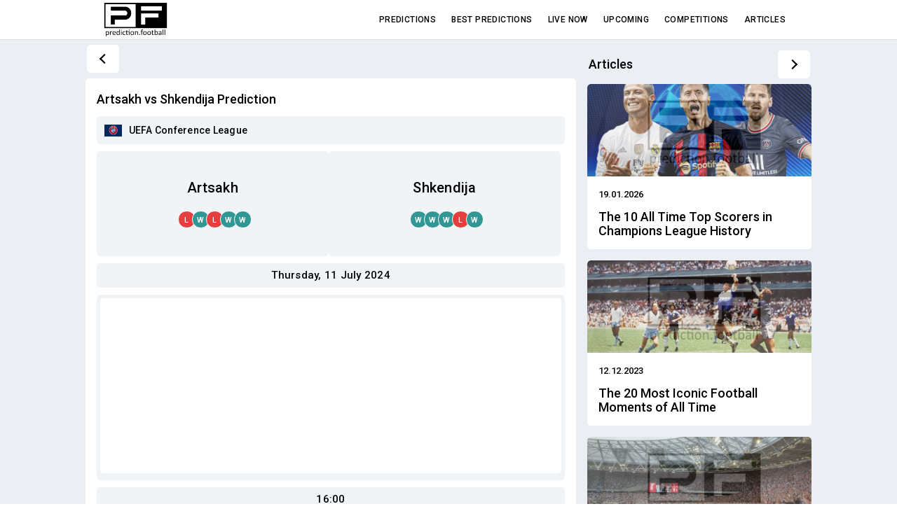

--- FILE ---
content_type: text/html; charset=UTF-8
request_url: https://www.prediction.football/match-artsakh-vs-shkendija-11-07-2024-predictions-tips-fppf77759
body_size: 7453
content:
<!DOCTYPE html>
<html lang="en">
<head>
<meta charset="utf-8">
<meta http-equiv="x-ua-compatible" content="ie=edge">
<meta name="viewport" content="width=device-width, initial-scale=1.0">
<meta name="HandheldFriendly" content="true">
<title>Artsakh vs Shkendija 11.07.2024 – Football Prediction | Football.Prediction</title>
<meta name="description" content="Predictions for the football game between Artsakh and Shkendija on 11.07.2024, in the UEFA Conference League. Artsakh vs Shkendija tip, stats and scores">
<meta property="og:title" content="Artsakh vs Shkendija 11.07.2024 – Football Prediction | Football.Prediction">
<meta property="og:url" content="https://www.prediction.football/match-artsakh-vs-shkendija-11-07-2024-predictions-tips-fppf77759">
<meta property="og:site_name" content="Football.Prediction">
<meta property="og:description" content="Predictions for the football game between Artsakh and Shkendija on 11.07.2024, in the UEFA Conference League. Artsakh vs Shkendija tip, stats and scores">
<meta property="og:image" content="https://www.prediction.football/images/football-predictons-share.jpg">
<meta property="og:image:width" content="1200">
<meta property="og:image:height" content="600">
<meta name="twitter:title" content="Artsakh vs Shkendija 11.07.2024 – Football Prediction | Football.Prediction">
<meta name="twitter:description" content="Predictions for the football game between Artsakh and Shkendija on 11.07.2024, in the UEFA Conference League. Artsakh vs Shkendija tip, stats and scores">
<meta name="twitter:image" content="https://www.prediction.football/images/football-predictons-share.jpg">
<link rel="preconnect" href="https://fonts.gstatic.com">
<link rel="preconnect" href="https://www.google-analytics.com">
<link rel="dns-prefetch" href="https://www.google-analytics.com">
<link rel="preconnect" href="https://www.googletagmanager.com">
<link rel="dns-prefetch" href="https://www.googletagmanager.com">
<link rel="dns-prefetch" href="//cdnjs.cloudflare.com" />
<link rel="dns-prefetch" href="//fonts.googleapis.com" />
<link href="https://fonts.gstatic.com" crossorigin rel="preconnect" />
<link href="https://fonts.googleapis.com/icon?family=Material+Icons&display=swap" rel="preload prerender stylesheet" as="style">
<link href="https://fonts.googleapis.com/css?family=Roboto:400,500,700&display=swap" rel="preload prerender stylesheet" as="style">
<link rel="preload" as="style" href="https://fonts.googleapis.com/css?family=Roboto:400,500,700&display=swap">
<link rel="preload" as="style" href="https://fonts.googleapis.com/icon?family=Material+Icons&display=swap">
<link rel="stylesheet" media="print" onload="this.onload=null;this.removeAttribute('media');" href="https://fonts.googleapis.com/css?family=Roboto:400,500,700&display=swap">
<link rel="stylesheet" media="print" onload="this.onload=null;this.removeAttribute('media');" href="https://fonts.googleapis.com/icon?family=Material+Icons&display=swap">
<noscript>
    <link rel="stylesheet" href="https://fonts.googleapis.com/css?family=Roboto:400,500,700&display=swap">
</noscript>
<noscript>
    <link rel="stylesheet" href="https://fonts.googleapis.com/icon?family=Material+Icons&display=swap">
</noscript>
<link href="https://www.prediction.football/css/sitemancss8.css" rel="stylesheet">
<script async src="https://pagead2.googlesyndication.com/pagead/js/adsbygoogle.js?client=ca-pub-1439671726459342" data-overlays="bottom" crossorigin="anonymous"></script><link rel="apple-touch-icon" sizes="180x180" href="https://www.prediction.football/apple-touch-icon.png">
<link rel="icon" type="image/png" sizes="32x32" href="https://www.prediction.football/favicon-32x32.png">
<link rel="icon" type="image/png" sizes="16x16" href="https://www.prediction.football/favicon-16x16.png">
<link rel="manifest" href="https://www.prediction.football/site.webmanifest">
<link rel="mask-icon" href="https://www.prediction.football/safari-pinned-tab.svg" color="#5bbad5">
<meta name="msapplication-TileColor" content="#ffffff">
<meta name="theme-color" content="#ffffff">
<script type="application/ld+json">{"@context":"https://schema.org","@type":"NewsArticle","mainEntityOfPage": "https://www.prediction.football/match-artsakh-vs-shkendija-11-07-2024-predictions-tips-fppf77759","headLine": "Artsakh vs Shkendija 11.07.2024 – Football Prediction | Football.Prediction","description": "Predictions for the football game between Artsakh and Shkendija on 11.07.2024, in the UEFA Conference League. Artsakh vs Shkendija tip, stats and scores","image": {"@type": "ImageObject","url": ""},"datePublished":"","dateModified": "","author":{"@type": "Organization","name": "Football Predictions","url": "https://www.prediction.football/" }}</script>
<script type="application/ld+json">{"@context":"https://schema.org","@type":"Organization","name":"Football Predictions","url":"https://www.prediction.football/","logo":"https://www.prediction.football/images/football-predictons-share.jpg","sameAs":["https://web.telegram.org/a/"]}</script>
<script type="application/ld+json">{"@context":"https://schema.org","@type":"WebSite","@id":"Football.Prediction","url":"https://www.prediction.football/","name":"Football Predictions"}</script>
</head><body class="page">

<header class="header">
    <div class="header__inner">
        <a href="https://www.prediction.football/" class="header__logo"><img src="https://www.prediction.football/images/footballpredictions.webp" width="91" height="51" alt="football predictions"></a>
            <div class="header-menu">
            <div class="header-menu__item "><a class="header-menu__link" href="https://www.prediction.football/" title="football predictions">Predictions</a></div>
            <div class="header-menu__item "><a class="header-menu__link" href="https://www.prediction.football/best-football-predictions" title="best football predictions">Best Predictions</a></div>
            <div class="header-menu__item "><a class="header-menu__link" href="https://www.prediction.football/live-football-predictions" title="live football predictions">Live Now</a></div>
            <div class="header-menu__item "><a class="header-menu__link" href="https://www.prediction.football/upcoming-football-predictions" title="upcoming football predictions">Upcoming</a></div>
            <div class="header-menu__item "><a class="header-menu__link" href="https://www.prediction.football/football-predictions-competitions" title="football predictions competitions">Competitions</a></div>
            <div class="header-menu__item "><a class="header-menu__link" href="https://www.prediction.football/football-articles" title="football articles">Articles</a></div>
    </div>                    
    <div class="header__burger-trigger" id="burgerMenuBtn">
            <i class="gg-menu-grid-o"></i>
        </div>
     </div>
</header>
<div class="burger-menu" id="burgerMenu">
    <a href="https://www.prediction.football/" class="burger-menu__header-logo">
        <img src="https://www.prediction.football/images/footballpredictions.webp" width="91" height="51" alt="football predictions">
        </a>
    <div class="burger-menu__list">
        <a href="https://www.prediction.football/" title="football predictions" class="burger-menu__item"><span class="burger-menu__item-label">Predictions</span></a>
        <a href="https://www.prediction.football/best-football-predictions" title="best football predictions" class="burger-menu__item"><span class="burger-menu__item-label">Best Predictions</span></a>
        <a href="https://www.prediction.football/live-football-predictions" title="live football predictions" class="burger-menu__item"><span class="burger-menu__item-label">Live Now</span></a>
        <a href="https://www.prediction.football/upcoming-football-predictions" title="upcoming football predictions" class="burger-menu__item"><span class="burger-menu__item-label">Upcoming</span></a>
        <a href="https://www.prediction.football/football-predictions-competitions" title="football predictions competitions" class="burger-menu__item"><span class="burger-menu__item-label">Competitions</span></a>
        <a href="https://www.prediction.football/football-articles" title="football articles" class="burger-menu__item"><span class="burger-menu__item-label">Articles</span></a>
    </div>
    <div class="burger-menu__footer">
            <a href="https://t.me/predictionfootballcom" target="_blank" rel="noopener" title="telegram football predictions" class="burger-menu__logo burger-logo">
            <div class="download-app-section download-app-section__burger-menu">
                <div class="download-app-logo"></div>
                <div class="download-app-text">
                    <div class="download-app-text__title">Telegram</div>
                    <div class="download-app-text__description">Join Now!</div>
                </div>
            </div>
        </a>
    </div>
    <div class="burger-menu__close"><i class="gg-close"></i></div>
</div><div class="content adaptive-gaps">
<div class="super-container">
<div class="block-container">
<div class="block-a">
<div class="navigation navigation_space  navigation_clue ">
<a href="javascript:;" class="navigation-cell" title="go back" onclick="goBackOrHome()">
    <div class="navigation-back"><i class="gg-chevron-left"></i></div>
</a>
<div class="navigation-cell">
</div>
</div>    
<section>
<div class="block-impala">
    
<div class="single-block-content single-block-content_article">
<h1 class="single-block-content__title">Artsakh vs Shkendija Prediction</h1>
<a href="https://www.prediction.football/competition-uefa-conference-league-football-predictions" title="UEFA Conference League Football Predictions" class="leaguedivdetails"><span class="fflag fflag-UEFA ff-md"></span><div class="football-table__title-link">UEFA Conference League</div></a>
<div class="topteams">
<div class="team">
<div>
<div>Artsakh</div>
<div class="divoforms">
<div class="formteams">
<div class='inline-block'><div class='standvaluepredi bg-teal-lost' title='Lost'>L</div></div><div class='inline-block'><div class='standvaluepredi bg-teal-win' title='Win'>W</div></div><div class='inline-block'><div class='standvaluepredi bg-teal-lost' title='Lost'>L</div></div><div class='inline-block'><div class='standvaluepredi bg-teal-win' title='Win'>W</div></div><div class='inline-block'><div class='standvaluepredi bg-teal-win' title='Win'>W</div></div>    
</div>
</div></div>
</div>
<div class="team">
<div>
<div>Shkendija</div>
<div class="divoforms">
<div class="formteams">
<div class='inline-block'><div class='standvaluepredi bg-teal-win' title='Win'>W</div></div><div class='inline-block'><div class='standvaluepredi bg-teal-win' title='Win'>W</div></div><div class='inline-block'><div class='standvaluepredi bg-teal-win' title='Win'>W</div></div><div class='inline-block'><div class='standvaluepredi bg-teal-lost' title='Lost'>L</div></div><div class='inline-block'><div class='standvaluepredi bg-teal-win' title='Win'>W</div></div>     
</div></div></div>
</div>    
</div>
<div>
<div class="infogame">Thursday, 11 July 2024</div>
<div class="infogame">
<div style="margin:auto;text-align:center;background:#fff;width:100%;margin-bottom:5px;border-radius:5px;line-height:0;">
<ins class="adsbygoogle"
     style="display:inline-block;width:300px;height:250px;"
     data-ad-client="ca-pub-1439671726459342"
     data-ad-slot="1267710285"
     data-ad-format="fluid"
     data-full-width-responsive="false"></ins>
<script>
     (adsbygoogle = window.adsbygoogle || []).push({});
</script>
</div></div>
<div class="infogame"><span class="timezone-time" data-timezone-timestamp="1720713600">17:00</span></div>
<div data-fixture-id="1208474">
    <div class="infogame seethescore">
        <span class="extrascores gamesscore"><span class='nolive'>FT</span></span>
        <span class="extrascoreline scoreline">2 - 0</span>
    </div>
    <div class="infogame seethescoretip" data-for="1X"><i class='gg-check-o'></i></div>
</div>
<div class="single-block-content__body">
<h2>Prediction Insights</h2>
<p>Check out our prediction insights before you decide on your next move. This section isn't just about what we think will happen in the game, it's about showing you why we think so. It's super important to read this, because sometimes you might see things differently. And that's a good thing! Our predictions are smart, but your own ideas and feelings about the game are important too.</p>
<p>The prediction is a <b>Double Result of Artsakh Win or Draw</b>, with a success chance of 84%.</p><div class="tipclass extraclass">1X</div>
<p>Check each team stats and insights, if they're available, to see if you think the prediction is right.</p>
<div style="margin:auto;text-align:center;background:#fff;width:100%;margin-bottom:5px;border-radius:5px;line-height:0;">
<ins class="adsbygoogle"
     style="display:inline-block;width:336px;height:280px;"
     data-ad-client="ca-pub-1439671726459342"
     data-ad-slot="5613118169"
     data-ad-format="fluid"
     data-full-width-responsive="false"></ins>
<script>
     (adsbygoogle = window.adsbygoogle || []).push({});
</script>
</div><h2>Artsakh Insights</h2><p>Artsakh saw fewer than 2.5 goals in their last 2 matches.</p>
<h2>Shkendija Insights</h2><p>Shkendija saw over 1.5 goals in each of their past 3 games, remained undefeated in their last 6 home games, scored at least one goal in their previous 3 games.</p>


<h2>Artsakh Stats</h2><p>In the last games, Artsakh has shown diverse performance statistics. They have a win rate of 50%, while their draw rate stands at 30%. On the other hand, they lost 20% of the games. Interesting aspects include a 40% rate of winning with over 1.5 goals scored and a 20% rate of losing while conceding over 1.5 goals. On average, Artsakh scores 2 goals per game and concedes 1 goals per game. Their clean sheet rate is 30% of the games, and the team scored in 80% of the games. Goals were scored in both halves in 30% of the games, and both teams scored (BTTS) in 60% of the matches. The combination of winning and BTTS occurred in 30% of the games, while a draw with BTTS was seen in 20%, and losing with BTTS in 10%. The match total goals were 0 goals in 10% of the games, 1 goal in 10% of the games, 2 goals in 20% of the games, 3 goals in 40% of the games, and 4 or more goals in 20% of the games.</p><h2>Shkendija Stats</h2><p>In their recent games, Shkendija has demonstrated varied performance levels. Their win rate is 50%, complemented by a draw rate of 10%, and a loss rate of 40%. Notably, they have won 40% of games with over 1.5 goals and lost 20% of the games while conceding over 1.5 goals. On the scoring front, Shkendija averages 1 goals per game and concedes 1 goals per game. Their ability to keep a clean sheet stands at 40%, and they have scored in 70% of their matches. They achieved goals in both halves in 30% of the games, while both teams scored (BTTS) in 30% of the encounters. Winning while achieving BTTS occurred in 10% of the matches, drawing with BTTS in 10%, and losing with BTTS in 10%. Regarding match total goals, the statistics were 0 goals in 0% of the games, 1 goal in 30% of the games, 2 goals in 30% of the games, 3 in 30% of the games, and 4 or more goals in 10% of the games.</p><h2>Cast Your Vote!</h2>
<p>Your vote is important! It helps our algorithm learn and improve its accuracy by checking against user opinions. Please note, you can vote only once and only your first vote will count. Every vote counts in enhancing our system prediction accuracy.</p>
<button class="button" id="voteYes">Yes</button>
<button class="button buttonno" id="voteNo">No</button>
<p class="votep" id="voteResult"></p>
<h2 class="h24">Artsakh Last games</h2>
<div class='football-table__row football-table__row_related gameinsidetab'>
<div class='football-table__cell football-table__cell_wide'>
<div class='football-table__title-link extragames'>
<div class='timegame'><span class='timezone-time' data-timezone-timestamp='1769259600' data-frmt='%b %y'>24 Jan</span><div class='gamesscore'><span class='gamesscorelive'></span></div></div>
<div class='teamsize'>
<div>Lech Poznan</div>
<div>FC Noah</div>
</div>
<div class='leagueone'>Friendlies Clubs</div>
<div class='three'><div><div class='scoreline'>0 - 1</div></div></div>
</div>
</div>
</div><div class='football-table__row football-table__row_related gameinsidetab'>
<div class='football-table__cell football-table__cell_wide'>
<div class='football-table__title-link extragames'>
<div class='timegame'><span class='timezone-time' data-timezone-timestamp='1766088000' data-frmt='%b %y'>18 Dec</span><div class='gamesscore'><span class='gamesscorelive'></span></div></div>
<div class='teamsize'>
<div>Dynamo Kyiv</div>
<div>FC Noah</div>
</div>
<div class='leagueone'>UEFA Europa Conference League</div>
<div class='three'><div><div class='scoreline'>2 - 0</div></div></div>
</div>
</div>
</div><div class='football-table__row football-table__row_related gameinsidetab'>
<div class='football-table__cell football-table__cell_wide'>
<div class='football-table__title-link extragames'>
<div class='timegame'><span class='timezone-time' data-timezone-timestamp='1765475100' data-frmt='%b %y'>11 Dec</span><div class='gamesscore'><span class='gamesscorelive'></span></div></div>
<div class='teamsize'>
<div>FC Noah</div>
<div>Legia Warszawa</div>
</div>
<div class='leagueone'>UEFA Europa Conference League</div>
<div class='three'><div><div class='scoreline'>2 - 1</div></div></div>
</div>
</div>
</div><div class='football-table__row football-table__row_related gameinsidetab'>
<div class='football-table__cell football-table__cell_wide'>
<div class='football-table__title-link extragames'>
<div class='timegame'><span class='timezone-time' data-timezone-timestamp='1765022400' data-frmt='%b %y'>06 Dec</span><div class='gamesscore'><span class='gamesscorelive'></span></div></div>
<div class='teamsize'>
<div>FC Noah</div>
<div>BKMA</div>
</div>
<div class='leagueone'>Premier League</div>
<div class='three'><div><div class='scoreline'>2 - 3</div></div></div>
</div>
</div>
</div><div class='football-table__row football-table__row_related gameinsidetab'>
<div class='football-table__cell football-table__cell_wide'>
<div class='football-table__title-link extragames'>
<div class='timegame'><span class='timezone-time' data-timezone-timestamp='1764684000' data-frmt='%b %y'>02 Dec</span><div class='gamesscore'><span class='gamesscorelive'></span></div></div>
<div class='teamsize'>
<div>Van</div>
<div>FC Noah</div>
</div>
<div class='leagueone'>Premier League</div>
<div class='three'><div><div class='scoreline'>0 - 0</div></div></div>
</div>
</div>
</div><div class='football-table__row football-table__row_related gameinsidetab'>
<div class='football-table__cell football-table__cell_wide'>
<div class='football-table__title-link extragames'>
<div class='timegame'><span class='timezone-time' data-timezone-timestamp='1764273600' data-frmt='%b %y'>27 Nov</span><div class='gamesscore'><span class='gamesscorelive'></span></div></div>
<div class='teamsize'>
<div>Aberdeen</div>
<div>FC Noah</div>
</div>
<div class='leagueone'>UEFA Europa Conference League</div>
<div class='three'><div><div class='scoreline'>1 - 1</div></div></div>
</div>
</div>
</div><div class='football-table__row football-table__row_related gameinsidetab'>
<div class='football-table__cell football-table__cell_wide'>
<div class='football-table__title-link extragames'>
<div class='timegame'><span class='timezone-time' data-timezone-timestamp='1763820000' data-frmt='%b %y'>22 Nov</span><div class='gamesscore'><span class='gamesscorelive'></span></div></div>
<div class='teamsize'>
<div>FC Noah</div>
<div>Alashkert</div>
</div>
<div class='leagueone'>Premier League</div>
<div class='three'><div><div class='scoreline'>2 - 2</div></div></div>
</div>
</div>
</div><div class='football-table__row football-table__row_related gameinsidetab'>
<div class='football-table__cell football-table__cell_wide'>
<div class='football-table__title-link extragames'>
<div class='timegame'><span class='timezone-time' data-timezone-timestamp='1762451100' data-frmt='%b %y'>06 Nov</span><div class='gamesscore'><span class='gamesscorelive'></span></div></div>
<div class='teamsize'>
<div>FC Noah</div>
<div>Sigma Olomouc</div>
</div>
<div class='leagueone'>UEFA Europa Conference League</div>
<div class='three'><div><div class='scoreline'>1 - 2</div></div></div>
</div>
</div>
</div><div class='football-table__row football-table__row_related gameinsidetab'>
<div class='football-table__cell football-table__cell_wide'>
<div class='football-table__title-link extragames'>
<div class='timegame'><span class='timezone-time' data-timezone-timestamp='1762009200' data-frmt='%b %y'>01 Nov</span><div class='gamesscore'><span class='gamesscorelive'></span></div></div>
<div class='teamsize'>
<div>FC Noah</div>
<div>Ararat-Armenia</div>
</div>
<div class='leagueone'>Premier League</div>
<div class='three'><div><div class='scoreline'>1 - 2</div></div></div>
</div>
</div>
</div><div class='football-table__row football-table__row_related gameinsidetab'>
<div class='football-table__cell football-table__cell_wide'>
<div class='football-table__title-link extragames'>
<div class='timegame'><span class='timezone-time' data-timezone-timestamp='1761577200' data-frmt='%b %y'>27 Oct</span><div class='gamesscore'><span class='gamesscorelive'></span></div></div>
<div class='teamsize'>
<div>Ararat</div>
<div>FC Noah</div>
</div>
<div class='leagueone'>Premier League</div>
<div class='three'><div><div class='scoreline'>0 - 3</div></div></div>
</div>
</div>
</div><h2 class="h24">Shkendija Last games</h2>
<div class='football-table__row football-table__row_related gameinsidetab'>
<div class='football-table__cell football-table__cell_wide'>
<div class='football-table__title-link extragames'>
<div class='timegame'><span class='timezone-time' data-timezone-timestamp='1769256000' data-frmt='%b %y'>24 Jan</span><div class='gamesscore'><span class='gamesscorelive'></span></div></div>
<div class='teamsize'>
<div>Podbrezová</div>
<div>Shkendija</div>
</div>
<div class='leagueone'>Friendlies Clubs</div>
<div class='three'><div><div class='scoreline'>2 - 1</div></div></div>
</div>
</div>
</div><div class='football-table__row football-table__row_related gameinsidetab'>
<div class='football-table__cell football-table__cell_wide'>
<div class='football-table__title-link extragames'>
<div class='timegame'><span class='timezone-time' data-timezone-timestamp='1768917600' data-frmt='%b %y'>20 Jan</span><div class='gamesscore'><span class='gamesscorelive'></span></div></div>
<div class='teamsize'>
<div>Oleksandria</div>
<div>Shkendija</div>
</div>
<div class='leagueone'>Friendlies Clubs</div>
<div class='three'><div><div class='scoreline'>1 - 1</div></div></div>
</div>
</div>
</div><div class='football-table__row football-table__row_related gameinsidetab'>
<div class='football-table__cell football-table__cell_wide'>
<div class='football-table__title-link extragames'>
<div class='timegame'><span class='timezone-time' data-timezone-timestamp='1768478400' data-frmt='%b %y'>15 Jan</span><div class='gamesscore'><span class='gamesscorelive'></span></div></div>
<div class='teamsize'>
<div>Shkendija</div>
<div>Akademija Pandev</div>
</div>
<div class='leagueone'>Friendlies Clubs</div>
<div class='three'><div><div class='scoreline'>3 - 0</div></div></div>
</div>
</div>
</div><div class='football-table__row football-table__row_related gameinsidetab'>
<div class='football-table__cell football-table__cell_wide'>
<div class='football-table__title-link extragames'>
<div class='timegame'><span class='timezone-time' data-timezone-timestamp='1766088000' data-frmt='%b %y'>18 Dec</span><div class='gamesscore'><span class='gamesscorelive'></span></div></div>
<div class='teamsize'>
<div>AEK Larnaca</div>
<div>Shkendija</div>
</div>
<div class='leagueone'>UEFA Europa Conference League</div>
<div class='three'><div><div class='scoreline'>1 - 0</div></div></div>
</div>
</div>
</div><div class='football-table__row football-table__row_related gameinsidetab'>
<div class='football-table__cell football-table__cell_wide'>
<div class='football-table__title-link extragames'>
<div class='timegame'><span class='timezone-time' data-timezone-timestamp='1765475100' data-frmt='%b %y'>11 Dec</span><div class='gamesscore'><span class='gamesscorelive'></span></div></div>
<div class='teamsize'>
<div>Shkendija</div>
<div>Slovan Bratislava</div>
</div>
<div class='leagueone'>UEFA Europa Conference League</div>
<div class='three'><div><div class='scoreline'>2 - 0</div></div></div>
</div>
</div>
</div><div class='football-table__row football-table__row_related gameinsidetab'>
<div class='football-table__cell football-table__cell_wide'>
<div class='football-table__title-link extragames'>
<div class='timegame'><span class='timezone-time' data-timezone-timestamp='1765022400' data-frmt='%b %y'>06 Dec</span><div class='gamesscore'><span class='gamesscorelive'></span></div></div>
<div class='teamsize'>
<div>Bashkimi Kumanovo</div>
<div>Shkendija</div>
</div>
<div class='leagueone'>First League</div>
<div class='three'><div><div class='scoreline'>1 - 3</div></div></div>
</div>
</div>
</div><div class='football-table__row football-table__row_related gameinsidetab'>
<div class='football-table__cell football-table__cell_wide'>
<div class='football-table__title-link extragames'>
<div class='timegame'><span class='timezone-time' data-timezone-timestamp='1764590400' data-frmt='%b %y'>01 Dec</span><div class='gamesscore'><span class='gamesscorelive'></span></div></div>
<div class='teamsize'>
<div>Shkendija</div>
<div>FK Rabotnicki</div>
</div>
<div class='leagueone'>First League</div>
<div class='three'><div><div class='scoreline'>1 - 0</div></div></div>
</div>
</div>
</div><div class='football-table__row football-table__row_related gameinsidetab'>
<div class='football-table__cell football-table__cell_wide'>
<div class='football-table__title-link extragames'>
<div class='timegame'><span class='timezone-time' data-timezone-timestamp='1764273600' data-frmt='%b %y'>27 Nov</span><div class='gamesscore'><span class='gamesscorelive'></span></div></div>
<div class='teamsize'>
<div>Drita</div>
<div>Shkendija</div>
</div>
<div class='leagueone'>UEFA Europa Conference League</div>
<div class='three'><div><div class='scoreline'>1 - 0</div></div></div>
</div>
</div>
</div><div class='football-table__row football-table__row_related gameinsidetab'>
<div class='football-table__cell football-table__cell_wide'>
<div class='football-table__title-link extragames'>
<div class='timegame'><span class='timezone-time' data-timezone-timestamp='1763899200' data-frmt='%b %y'>23 Nov</span><div class='gamesscore'><span class='gamesscorelive'></span></div></div>
<div class='teamsize'>
<div>Aresimi</div>
<div>Shkendija</div>
</div>
<div class='leagueone'>First League</div>
<div class='three'><div><div class='scoreline'>3 - 0</div></div></div>
</div>
</div>
</div><div class='football-table__row football-table__row_related gameinsidetab'>
<div class='football-table__cell football-table__cell_wide'>
<div class='football-table__title-link extragames'>
<div class='timegame'><span class='timezone-time' data-timezone-timestamp='1763553600' data-frmt='%b %y'>19 Nov</span><div class='gamesscore'><span class='gamesscorelive'></span></div></div>
<div class='teamsize'>
<div>Shkendija</div>
<div>Tikveš</div>
</div>
<div class='leagueone'>Cup</div>
<div class='three'><div><div class='scoreline'>2 - 0</div></div></div>
</div>
</div>
</div></div>
</div>
</section>
<div class="navigation navigation_space ">
<div class="navigation-cell">
<div class="navigation-category-title"><h2>More Matches</h2>
</div>
</div>
<div class="navigation-cell">
</div>
</div>
<div class="football-table__row football-table__row_related">
<div class="football-table__cell football-table__cell_wide">
<a href="https://www.prediction.football/match-managua-fc-vs-hyh-export-sebaco-fc-26-01-2026-predictions-tips-fpp27f7pp" title="Managua FC vs HYH Export Sebaco FC prediction" class="football-table__title-link extragames" data-fixture-id="1511996">
<div class="timegame"><span class="timezone-time" data-timezone-timestamp="1769385600">00:00</span><div class="gamesscore"><span class="gamesscorelive"></span></div></div>
<div class="teamsize">
<div>Managua FC</div>
<div>HYH Export Sebaco FC</div>
</div>
<div class="one">77%</div>
<div class="two"><div class="tipclass">1X</div></div>
<div class="three"><div data-for="1X"><i class="gg-loadbar-alt"></i></div><div><div class="scoreline"></div></div></div>
</a>
</div>
<div class="football-table__cell">
<i class="gg-chevron-right icongames"></i>
</div>
</div><div class="football-table__row football-table__row_related">
<div class="football-table__cell football-table__cell_wide">
<a href="https://www.prediction.football/match-portuguesa-vs-guarani-26-01-2026-predictions-tips-fpp27f327" title="Portuguesa vs Guarani prediction" class="football-table__title-link extragames" data-fixture-id="1500549">
<div class="timegame"><span class="timezone-time" data-timezone-timestamp="1769468400">23:00</span><div class="gamesscore"><span class="gamesscorelive"></span></div></div>
<div class="teamsize">
<div>Portuguesa</div>
<div>Guarani</div>
</div>
<div class="one">68%</div>
<div class="two"><div class="tipclass">Under<br>3.5</div></div>
<div class="three"><div data-for="U"><i class="gg-loadbar-alt"></i></div><div><div class="scoreline"></div></div></div>
</a>
</div>
<div class="football-table__cell">
<i class="gg-chevron-right icongames"></i>
</div>
</div><div class="football-table__row football-table__row_related">
<div class="football-table__cell football-table__cell_wide">
<a href="https://www.prediction.football/match-al-jubail-vs-al-zulfi-26-01-2026-predictions-tips-fpp27f587" title="Al Jubail vs Al Zulfi prediction" class="football-table__title-link extragames" data-fixture-id="1498978">
<div class="timegame"><span class="timezone-time" data-timezone-timestamp="1769439300">14:55</span><div class="gamesscore"><span class="gamesscorelive"></span></div></div>
<div class="teamsize">
<div>Al Jubail</div>
<div>Al Zulfi</div>
</div>
<div class="one">79%</div>
<div class="two"><div class="tipclass">X2</div></div>
<div class="three"><div data-for="X2"><i class="gg-loadbar-alt"></i></div><div><div class="scoreline"></div></div></div>
</a>
</div>
<div class="football-table__cell">
<i class="gg-chevron-right icongames"></i>
</div>
</div><div class="football-table__row football-table__row_related">
<div class="football-table__cell football-table__cell_wide">
<a href="https://www.prediction.football/match-al-ittihad-jeddah-vs-al-akhdoud-26-01-2026-predictions-tips-fpp27fp89" title="Al Ittihad Jeddah vs Al Akhdoud prediction" class="football-table__title-link extragames" data-fixture-id="1436067">
<div class="timegame"><span class="timezone-time" data-timezone-timestamp="1769448600">17:30</span><div class="gamesscore"><span class="gamesscorelive"></span></div></div>
<div class="teamsize">
<div>Al Ittihad Jeddah</div>
<div>Al Akhdoud</div>
</div>
<div class="one">70%</div>
<div class="two"><div class="tipclass">1</div></div>
<div class="three"><div data-for="1"><i class="gg-loadbar-alt"></i></div><div><div class="scoreline"></div></div></div>
</a>
</div>
<div class="football-table__cell">
<i class="gg-chevron-right icongames"></i>
</div>
</div><div class="football-table__row football-table__row_related">
<div class="football-table__cell football-table__cell_wide">
<a href="https://www.prediction.football/match-muaither-sc-vs-al-kharaitiyat-26-01-2026-predictions-tips-fpp27f588" title="Muaither SC vs Al Kharaitiyat prediction" class="football-table__title-link extragames" data-fixture-id="1512109">
<div class="timegame"><span class="timezone-time" data-timezone-timestamp="1769434200">13:30</span><div class="gamesscore"><span class="gamesscorelive"></span></div></div>
<div class="teamsize">
<div>Muaither SC</div>
<div>Al Kharaitiyat</div>
</div>
<div class="one">71%</div>
<div class="two"><div class="tipclass">Over<br>1.5</div></div>
<div class="three"><div data-for="O"><i class="gg-loadbar-alt"></i></div><div><div class="scoreline"></div></div></div>
</a>
</div>
<div class="football-table__cell">
<i class="gg-chevron-right icongames"></i>
</div>
</div></div>
<div class="block-b">
<div class="">
<div class="block-header  block-header_raccoon ">
<a href="https://www.prediction.football/football-articles" class="block-header__link" title="football articles">
<h2>Articles</h2>
</a>
<a href="https://www.prediction.football/football-articles" class="btn-all btn-all_raccoon" title="football articles">
<i class="gg-chevron-right"></i>
</a>
</div>
<div class="flexbox-container">
<div class="flexbox-item">
<div class="prediction prediction_row"><a href="https://www.prediction.football/football-articles/the-10-all-time-top-scorers-in-champions-league-history" title="The 10 All Time Top Scorers in Champions League History">
<div class="prediction-image-container">
<div class="prediction-image" data-bg="https://www.prediction.football/postimages/7084.webp" title="The 10 All Time Top Scorers in Champions League History">
</div>
</div>
<div class="prediction-content">
<div class="prediction-date">
<div class="prediction-date__item">
19.01.2026</div>
</div>
<div class="prediction-content__title">The 10 All Time Top Scorers in Champions League History</div>
</div>
</a>
</div>
</div>
<div class="flexbox-item">
<div class="prediction prediction_row"><a href="https://www.prediction.football/football-articles/the-20-most-iconic-football-moments-of-all-time" title="The 20 Most Iconic Football Moments of All Time">
<div class="prediction-image-container">
<div class="prediction-image" data-bg="https://www.prediction.football/postimages/2002.webp" title="The 20 Most Iconic Football Moments of All Time">
</div>
</div>
<div class="prediction-content">
<div class="prediction-date">
<div class="prediction-date__item">
12.12.2023</div>
</div>
<div class="prediction-content__title">The 20 Most Iconic Football Moments of All Time</div>
</div>
</a>
</div>
</div>
<div class="flexbox-item">
<div class="prediction prediction_row"><a href="https://www.prediction.football/football-articles/the-5-most-exciting-football-leagues-in-the-world" title="The 5 Most Exciting Football Leagues in the World">
<div class="prediction-image-container">
<div class="prediction-image" data-bg="https://www.prediction.football/postimages/2373.webp" title="The 5 Most Exciting Football Leagues in the World">
</div>
</div>
<div class="prediction-content">
<div class="prediction-date">
<div class="prediction-date__item">
20.01.2024</div>
</div>
<div class="prediction-content__title">The 5 Most Exciting Football Leagues in the World</div>
</div>
</a>
</div>
</div>
<div class="flexbox-item">
<div class="prediction prediction_row"><a href="https://www.prediction.football/football-articles/the-10-highest-transfer-fees-paid-for-defenders" title="The 10 Highest Transfer Fees Paid for Defenders">
<div class="prediction-image-container">
<div class="prediction-image" data-bg="https://www.prediction.football/postimages/6889.webp" title="The 10 Highest Transfer Fees Paid for Defenders">
</div>
</div>
<div class="prediction-content">
<div class="prediction-date">
<div class="prediction-date__item">
04.12.2025</div>
</div>
<div class="prediction-content__title">The 10 Highest Transfer Fees Paid for Defenders</div>
</div>
</a>
</div>
</div>
<div class="flexbox-item">
<div class="prediction prediction_row">
<!-- footballpredictionvertical -->
<ins class="adsbygoogle"
     style="display:block"
     data-ad-client="ca-pub-1439671726459342"
     data-ad-slot="8984219672"
     data-ad-format="auto"
     data-full-width-responsive="false"></ins>
<script>
     (adsbygoogle = window.adsbygoogle || []).push({});
</script></div>
</div>
</div>
</div>
</div> 
</div>
</div>
</div>
<footer>
<div class="footer-section">
   
<div class="single-block-content single-block-content_article footerclass">
<h1 class="single-block-content__title">Artsakh vs Shkendija 11.07.2024 – Football Prediction</h1>
<p>Welcome to our in-depth match prediction for the upcoming clash between Artsakh and Shkendija on 11.07.2024, a fixture that is eagerly anticipated in the UEFA Conference League. This page provides a comprehensive analysis of what to expect from this exciting encounter, blending statistical insights with current form and historical data. As Artsakh prepares to face off against Shkendija, both teams bring their unique strengths and strategies to the pitch, promising a match filled with tactical intrigue and potential surprises.</p>
<p>Our analysis begins by examining the recent form of both Artsakh and Shkendija, considering their performances in the last few matches in the UEFA Conference League and other competitions. We delve into key factors such as team composition, player injuries, and recent tactical changes that might influence the game's outcome. Additionally, we look at the historical head-to-head record between the two teams, providing insights into how their past encounters might inform the upcoming match. This multifaceted approach ensures a thorough understanding of what each team brings to the table.</p>
<p>Finally, our prediction section offers an educated guess on the likely outcome of the match. While acknowledging the unpredictable nature of football, our prediction is based on a careful analysis of all available data, including team form, player impact, and tactical setups. We also consider external factors such as weather conditions, home advantage, and recent team morale. This page is not just a simple forecast but a deep dive into the nuances of what promises to be an enthralling UEFA Conference League encounter between Artsakh and Shkendija on 11.07.2024. Join us as we explore the dynamics of this upcoming match, providing fans and enthusiasts with a detailed preview of what to expect.</p>
<p>At Prediction.Football, we prioritize responsible and ethical dissemination of information. It's important for our users to understand that our website is strictly for informational purposes only. We provide football predictions and analyses to enhance your understanding and enjoyment of the game, particularly for leagues like UEFA Conference League. However, we do not offer any betting services, nor do we endorse or encourage betting activities. Our aim is to be a reliable source of information, offering insights and predictions to football enthusiasts who appreciate the analytical aspect of the sport. We believe in enjoying the beautiful game responsibly, and our content is crafted with this ethos at its core.</p>
</div>    
<div class="footer-section-row footer-section_desktop">
<div class="footer-section-cell">
<div class="bumper-data">
<h2>Main</h2>
<div class="bumper-data">
<ul>
<li><a href="https://www.prediction.football/" title="football predictions">Predictions</a></li>
<li><a href="https://www.prediction.football/best-football-predictions" title="best football predictions">Best Predictions</a></li>
<li><a href="https://www.prediction.football/live-football-predictions" title="live football predictions">Live Now</a></li>
<li><a href="https://www.prediction.football/upcoming-football-predictions" title="upcoming football predictions">Upcoming</a></li> 
</ul>
</div></div>
</div>
<div class="footer-section-cell">
<div class="bumper-data">
<h2>Pages</h2>
<div class="bumper-data">
<ul>
<li><a href="https://www.prediction.football/football-predictions-competitions" title="football predictions competitions">Competitions</a></li>
<li><a href="https://www.prediction.football/football-articles" title="football articles">Articles</a></li>
<li><a href="https://t.me/predictionfootballcom" target="_blank" rel="noopener" title="telegram football predictions">Telegram</a></li>  
</ul>
</div>
</div>
</div>
<div class="footer-section-cell">
<div class="bumper-data">
<h2>Information</h2>
<div class="bumper-data">
<ul>
<li><a href="https://www.prediction.football/privacy">Privacy Policy</a></li>
<li><a href="https://www.prediction.football/terms-of-service">Terms of Service</a></li>
<li><a href="https://www.prediction.football/contact">Contact Us</a></li>
</ul>
</div>
</div>
</div>
</div>
<div class="footer-section-row footer-section_mobile">
<div class="footer-section-cell footer-section-cell_center">
<div class="bumper-data-mobile">
<a href="https://www.prediction.football/" title="football predictions" class="bumper-data-mobile__item">Predictions</a>
<a href="https://www.prediction.football/best-football-predictions" title="best football predictions" class="bumper-data-mobile__item">Best Predictions</a>
<a href="https://www.prediction.football/live-football-predictions" title="live football predictions" class="bumper-data-mobile__item">Live Now</a>
<a href="https://www.prediction.football/upcoming-football-predictions" title="upcoming football predictions" class="bumper-data-mobile__item">Upcoming</a>
<a href="https://www.prediction.football/football-predictions-competitions" title="football predictions competitions" class="bumper-data-mobile__item">Competitions</a>
<a href="https://www.prediction.football/football-articles" title="football articles" class="bumper-data-mobile__item">Articles</a>
<a href="https://web.telegram.org/a/" target="_blank" rel="noopener" title="telegram football predictions" class="bumper-data-mobile__item">Telegram</a>
<a href="https://www.prediction.football/privacy" class="bumper-data-mobile__item">Privacy Policy</a>
<a href="https://www.prediction.football/terms-of-service" class="bumper-data-mobile__item">Terms of Service</a>
<a href="https://www.prediction.football/contact" class="bumper-data-mobile__item">Contact Us</a>
</div>
</div>
</div>
<div class="btn-scroll-up">To the top</div>   
<div class="footer-section-row">
<div class="copyright">
<div class="copyright__row">© Prediction.Football 2026</div>
<div class="copyright__row">
</div>
</div>
</div>
</div>
</footer>
<script async src="https://www.googletagmanager.com/gtag/js?id=G-9ZC2YYYWW9"></script>
<script>
  window.dataLayer = window.dataLayer || [];
  function gtag(){dataLayer.push(arguments);}
  gtag('js', new Date());

  gtag('config', 'G-9ZC2YYYWW9');
</script> 
<script src="https://www.prediction.football/js/voted.js"></script>
<script src="https://www.prediction.football/js/main.js"></script>
<script defer src="https://static.cloudflareinsights.com/beacon.min.js/vcd15cbe7772f49c399c6a5babf22c1241717689176015" integrity="sha512-ZpsOmlRQV6y907TI0dKBHq9Md29nnaEIPlkf84rnaERnq6zvWvPUqr2ft8M1aS28oN72PdrCzSjY4U6VaAw1EQ==" data-cf-beacon='{"version":"2024.11.0","token":"c65523fffde64138b7ac56a7160cad83","r":1,"server_timing":{"name":{"cfCacheStatus":true,"cfEdge":true,"cfExtPri":true,"cfL4":true,"cfOrigin":true,"cfSpeedBrain":true},"location_startswith":null}}' crossorigin="anonymous"></script>
</body>
</html>


--- FILE ---
content_type: text/html; charset=utf-8
request_url: https://www.google.com/recaptcha/api2/aframe
body_size: 267
content:
<!DOCTYPE HTML><html><head><meta http-equiv="content-type" content="text/html; charset=UTF-8"></head><body><script nonce="cqS1f7Pes8XFi7jgpzyZ_A">/** Anti-fraud and anti-abuse applications only. See google.com/recaptcha */ try{var clients={'sodar':'https://pagead2.googlesyndication.com/pagead/sodar?'};window.addEventListener("message",function(a){try{if(a.source===window.parent){var b=JSON.parse(a.data);var c=clients[b['id']];if(c){var d=document.createElement('img');d.src=c+b['params']+'&rc='+(localStorage.getItem("rc::a")?sessionStorage.getItem("rc::b"):"");window.document.body.appendChild(d);sessionStorage.setItem("rc::e",parseInt(sessionStorage.getItem("rc::e")||0)+1);localStorage.setItem("rc::h",'1769465528696');}}}catch(b){}});window.parent.postMessage("_grecaptcha_ready", "*");}catch(b){}</script></body></html>

--- FILE ---
content_type: text/css
request_url: https://www.prediction.football/css/sitemancss8.css
body_size: 9760
content:
@charset "UTF-8";body,h1,h2,h4,li,p,ul{padding:0;margin:0}body,h1,h2,h4{font-weight:400}.btn-scroll-up,.football-table__title-link{width:100%;display:-webkit-box;letter-spacing:.25px}.block-impala,body{-webkit-box-orient:vertical}.bumper-data h2,.football-table__title-link{font-weight:500;line-height:20px;color:#000}.btn-arrow-right:after,.burger-menu .burger-menu__item:after{content:"\E5CC";font-size:16px;width:inherit;font-family:Material Icons}body,html{scroll-behavior:smooth}body{display:flex;min-height:100vh;-webkit-box-direction:normal;flex-direction:column;background-color:#ebeef2;overflow:initial;font-family:Roboto,Arial,Helvetica,sans-serif}h1,h2,h4{font-size:100%}ul{list-style:none}input{margin:0;font-family:BlinkMacSystemFont,-apple-system,Segoe UI,Roboto,Oxygen,Ubuntu,Cantarell,Fira Sans,Droid Sans,Helvetica Neue,Helvetica,Arial,sans-serif}html{position:relative;box-sizing:border-box;background-color:#fff;font-size:14px;-moz-osx-font-smoothing:grayscale;-webkit-font-smoothing:antialiased;min-width:300px;overflow-x:hidden;overflow-y:auto;text-rendering:optimizeLegibility;-webkit-text-size-adjust:100%;-ms-text-size-adjust:100%;-moz-text-size-adjust:100%;text-size-adjust:100%}*,:after,:before{box-sizing:inherit}footer,header,section{display:block}a{color:#000;cursor:pointer;text-decoration:none;outline:0}a:hover{color:#000}img{height:auto;max-width:100%}span{font-style:inherit;font-weight:inherit}strong{color:#363636;font-weight:700}.football-table__title-link{font-size:14px;display:flex;-webkit-box-align:center;align-items:center}.ps{overflow:hidden!important;overflow-anchor:none;-ms-overflow-style:none;touch-action:auto;-ms-touch-action:auto}@supports (-ms-overflow-style:none){.ps{overflow:auto!important}}@media screen and (-ms-high-contrast:active),(-ms-high-contrast:none){.ps{overflow:auto!important}}.btn-scroll-up{cursor:pointer;height:44px;padding:14px 0;color:#000;font-weight:500;font-size:14px;text-transform:uppercase;margin-top:16px;-webkit-box-align:center;align-items:center;background:#dde0e3;display:flex;-webkit-box-pack:center;justify-content:center;border-radius:5px}.btn-all{background:#fff;border-radius:5px;width:46px;height:40px;padding:12px;color:#000;font-size:13px;display:-webkit-box;display:flex;-webkit-box-pack:center;justify-content:center;-webkit-box-align:center;align-items:center;box-sizing:border-box;font-weight:500}.btn-all:hover,.navigation-back:hover{color:#000;background:#d5d9dd;cursor:pointer}.btn-all_raccoon{margin-left:auto}.btn-arrow_raccoon{width:16px;height:16px;position:relative;display:-webkit-box;display:flex}.btn-arrow-right:after{display:-webkit-box;display:flex;height:inherit;top:-4px;left:1px;color:#000;position:absolute}.block-impala{flex-direction:column;width:100%}.block-container,.block-impala,.search-modal-content,.search-modal-header{display:-webkit-box;display:flex;-webkit-box-direction:normal}.block-container{-webkit-box-orient:horizontal;flex-direction:row}.flexbox-item{margin-bottom:16px}.block-a,.block-b{display:-webkit-box;-webkit-box-orient:vertical;-webkit-box-direction:normal;flex-direction:column}.block-a{display:flex;width:100%;max-width:700px;margin-right:8px}.block-a-full{max-width:100%}.block-b{display:flex;min-width:320px;max-width:320px;margin-left:8px}.footer-section,.super-container,footer{display:-webkit-box;flex-direction:column;-webkit-box-orient:vertical;-webkit-box-direction:normal;width:100%}.super-container{max-width:1036px;margin:0 auto}.super-container,footer{display:flex}footer{margin-top:16px;-webkit-box-align:center;align-items:center}.footer-section{max-width:700px;padding:16px 0;display:flex;margin-right:336px}.football-table,.football-table__row,.footer-section-cell,.footer-section-row,.navigation-back:after,.navigation-cell,.prediction-badge__item,.prediction-badges{display:-webkit-box;display:flex}.footer-section-cell{-webkit-box-orient:vertical;-webkit-box-direction:normal;flex-direction:column;width:100%;margin-right:16px}.footer-section-cell:last-child{margin-right:0}.footer-section-cell_center{margin-right:0;-webkit-box-align:center!important;align-items:center!important;-webkit-box-pack:center!important;justify-content:center!important}@media only screen and (max-width:1029px){footer{margin-top:0}.footer-section{max-width:100%;margin-right:0;padding:0 8px}.footer-section_desktop{display:none}}@media only screen and (min-width:1029px){.footer-section_mobile{display:none}}.bumper-data,.lemon-item-cell,.prediction,.prediction-container{display:-webkit-box;display:flex;-webkit-box-orient:vertical;-webkit-box-direction:normal;flex-direction:column}.bumper-data a:link,.bumper-data a:visited{color:#000;text-decoration:none}.bumper-data a:link:hover,.bumper-data a:visited:hover{cursor:pointer;text-decoration:underline}.bumper-data h2{font-size:18px;text-align:left}.bumper-data ul,.bumper-data-list{margin-top:28px;display:-webkit-box;display:flex;-webkit-box-orient:vertical;-webkit-box-direction:normal;flex-direction:column}.bumper-data li,.bumper-data__item{font-weight:400;font-size:14px;line-height:16px;color:#000;margin-bottom:24px;text-align:left}.bumper-data-mobile__item,.copyright__row{font-weight:400;font-size:13px;color:#000}.bumper-data-mobile{-webkit-box-orient:horizontal;-webkit-box-direction:normal;flex-direction:row;flex-wrap:wrap;margin:16px 49px 0}.burger-menu,.copyright{-webkit-box-orient:vertical;-webkit-box-direction:normal}.bumper-data-mobile,.bumper-data-mobile__item{display:-webkit-box;display:flex;-webkit-box-align:center;align-items:center;-webkit-box-pack:center;justify-content:center}.bumper-data-mobile__item{height:44px;padding:14px 8px;text-align:left}.bumper-data-mobile__item:first-child{margin-left:0}.bumper-data-mobile__item:hover{cursor:pointer;color:#000}.copyright{min-height:70px;width:100%;background:0 0;padding:20px;display:-webkit-box;display:flex;flex-direction:column;flex-wrap:wrap}.copyright,.copyright__row{-webkit-box-align:center;align-items:center}.copyright__row{text-align:center;-webkit-box-pack:center;justify-content:center}.block-header{-webkit-box-align:center;align-items:center;-webkit-box-pack:start;justify-content:flex-start;display:-webkit-box;display:flex}.block-header_raccoon{padding:8px 2px;box-sizing:border-box;display:-webkit-box;display:flex;margin-top:8px}.block-header_beans{padding:18px 16px}.block-header h2,.block-header__link{font-size:18px;color:#000;font-weight:500;display:-webkit-box;display:flex;line-height:20px}.block-header h2:link,.block-header h2:visited,.block-header__link:link,.block-header__link:visited{text-decoration:none;color:inherit}.single-block-content{padding:16px;background:#fff;border-radius:5px}.single-block-content__body h2{font-weight:600;font-size:18px;margin-bottom:5px}.single-block-content__body a{font-weight:600}.lemon-item:last-child,.prediction_row:last-child,.single-block-content__body>p:last-child,.single-block-content_article p:last-child{margin-bottom:0}.burger-menu__footer,.single-block-content .tags-sm{margin-top:16px}.single-block-content_article{font-size:15px;font-weight:400;line-height:25px;letter-spacing:.25px;color:#000}.single-block-content_article p{margin:0 0 24px}@media (max-width:600px){.single-block-content_article{font-size:16px;line-height:26px}}.single-block-content__title{font-size:18px;font-weight:500;line-height:28px!important;letter-spacing:0;text-align:left;margin-bottom:16px}.lemon-item__tags,.single-block-content__title+.single-block-content__subtitle{margin-top:8px}.single-block-content__image{margin:16px 0;border-radius:5px;width:100%;height:auto}.single-block-content h1{margin:0 0 10px;font-weight:500;font-size:18px;line-height:28px;color:#000}.burger-menu{display:none;flex-direction:column;min-width:250px;position:fixed;top:0;left:0;height:100%;z-index:100;background:#f1f2f4;border:1px solid #fff;box-shadow:0 8px 16px rgba(84,84,84,.15);padding:8px;width:85%}.burger-menu__item-label{display:block;margin-left:8px;position:relative}.burger-menu__close{cursor:pointer;position:absolute;top:17px;left:100%;margin-left:17px;border:2px solid #fff;background:#fff;border-radius:5px}.burger-menu .burger-menu__header-logo{margin:8px 0 10px 8px}.burger-menu .burger-menu__header-logo>img{height:55px;width:auto}.burger-menu .burger-menu__item{padding:0 12px 0 8px;height:44px;background:#fff;border-radius:0;font-weight:500;font-size:14px;line-height:20px;display:-webkit-box;display:flex;letter-spacing:.25px;color:#000;-webkit-box-pack:start;justify-content:flex-start;-webkit-box-align:center;align-items:center;margin-bottom:2px;position:relative}.burger-menu .burger-menu__item:first-child{border-radius:5px 5px 0 0}.burger-menu .burger-menu__item:last-child{margin-bottom:0;border-radius:0 0 5px 5px}.burger-menu .burger-menu__item:after{color:#000;position:absolute;display:-webkit-box;display:flex;top:0;right:14px;height:100%;-webkit-box-align:center;align-items:center;-webkit-box-pack:center;justify-content:center}.burger-menu .burger-menu__item:hover{background:#d5d9dd;color:#000}.burger-menu .burger-logo{display:-webkit-box;display:flex;-webkit-box-align:center;align-items:center}.download-app-section{height:64px;background:#fff;border-radius:5px;padding:12px;display:-webkit-box;display:flex;width:100%}.download-app-logo{width:40px;height:40px;background:#eef0f1;border-radius:8px;position:relative}.download-app-logo:after{content:" ";position:absolute;width:100%;height:100%;background:url(https://www.prediction.football/images/icontelegram.webp) 50%/24px 24px no-repeat}.download-app-text{margin-left:16px}.download-app-text__title{font-weight:500;font-size:14px;line-height:20px;letter-spacing:.25px;color:#000}.download-app-text__description{font-weight:500;font-size:12px;line-height:16px;color:#49525a}.mobile-search-box{position:relative;margin-bottom:16px}.mobile-search-box:before{font-family:Material Icons;font-size:20px;content:"\E8B6";height:100%;line-height:30px;width:32px;color:inherit;text-align:center;display:block;position:absolute;left:5px;top:9px;z-index:1}.mobile-search input{position:relative;font-weight:400;font-size:14px;height:44px;letter-spacing:.25px;color:#000;line-height:16px;border:0;border-radius:5px;width:100%;padding:14px 12px 14px 36px}.mobile-search input::-webkit-input-placeholder{color:#49525a}.mobile-search input::-moz-placeholder{color:#49525a}.mobile-search input:-ms-input-placeholder{color:#49525a}.mobile-search input::-ms-input-placeholder{color:#49525a}.header{width:100%;height:56px;display:-webkit-box;display:flex;-webkit-box-pack:center;justify-content:center;position:relative;z-index:2;-webkit-box-flex:0;flex:0 0 auto;background:#fff;box-shadow:0 .66px 0 #d5d9dd;overflow-x:hidden}.header__inner{position:relative;display:-webkit-box;display:flex;width:100%;height:100%;max-width:1036px;-webkit-box-orient:horizontal;-webkit-box-direction:normal;flex-direction:row;margin:0;-webkit-box-pack:start;justify-content:flex-start;-webkit-box-align:center;align-items:center}@media only screen and (max-width:1052px){.header__inner{padding:0 16px}}.header__burger-trigger{display:none;width:44px;height:100%;-webkit-box-align:center;align-items:center;-webkit-box-pack:center;justify-content:center}.header__logo{min-height:24px;min-width:142px;display:-webkit-box;display:flex;-webkit-box-align:center;align-items:center;-webkit-box-pack:center;justify-content:center}.header-menu,.header-menu__item{height:100%;display:-webkit-box}@media only screen and (max-width:824px){.header{position:fixed}.super-container{margin-top:55px}.header__inner{-webkit-box-pack:justify;justify-content:space-between;padding:0}.header__burger-trigger{margin-right:5px;cursor:pointer;display:-webkit-box;display:flex}.header__logo{padding:0;margin-left:-10px}}@media only screen and (max-width:993px){.header__logo{padding-right:20px}}.header-menu{display:flex;margin:auto 26px auto auto}@media only screen and (max-width:824px){.header-menu{display:none}}.header-menu__item_active{position:relative;background:#eef0f1}.header-menu__item{margin:0;font-weight:500;font-size:12px;line-height:16px;text-align:center;letter-spacing:.4px;text-transform:uppercase;color:#000;display:flex}.header-menu__item:hover{background:#eef0f1;border:none}.header-menu__link{color:inherit;height:inherit;display:-webkit-box;display:flex;-webkit-box-align:center;align-items:center;padding:0 11px}.header-menu__link:link,.navigation-league:hover:after,.sport-filter-btn.selected .sport-filter-btn__link,.sport-filter-btn:hover .sport-filter-btn__link{color:#000}.search-modal{width:480px;min-height:228px;background:#f1f2f4;box-shadow:0 8px 16px rgba(84,84,84,.15);border-radius:15px;display:-webkit-box;display:flex;-webkit-box-orient:vertical;-webkit-box-direction:normal;flex-direction:column;position:fixed;top:56px}.search-modal__btn-close{width:44px;height:100%;position:absolute;top:0;right:0;-webkit-box-pack:center;justify-content:center;-webkit-box-align:center;align-items:center;display:-webkit-box;display:flex}.prediction_row:hover,.search-modal__btn-close:hover{cursor:pointer}@media only screen and (max-width:825px){.search-modal{width:100%;border-radius:0;height:100%;top:0}.search-modal__btn-close{display:none}}.search-modal__btn-close:after{content:"";background-image:url(https://www.prediction.football/images/btn-colse-gray.svg);width:14px;height:14px;display:-webkit-box;display:flex;background-repeat:no-repeat;background-size:contain;position:absolute}.search-modal__btn-close-arrow{width:44px;height:100%;position:absolute;display:-webkit-box;display:flex;-webkit-box-align:center;align-items:center;-webkit-box-pack:center;justify-content:center;top:0;left:0}@media only screen and (min-width:825px){.search-modal__btn-close-arrow{display:none}}.search-modal__btn-close-arrow:after{content:"";background-image:url(https://www.prediction.football/images/arrow_left.svg);color:#49525a;width:24px;height:24px;display:-webkit-box;display:flex;top:0;background-repeat:no-repeat;background-size:contain}.search-modal__input-clear:after,.search-modal__input:before{color:#abb2ba;font-size:20px;line-height:44px;display:block;text-align:center;font-family:Material Icons}.search-modal>*{width:100%;display:-webkit-box;display:flex}.search-modal-header{text-align:center;-webkit-box-orient:horizontal;flex-direction:row;-webkit-box-align:center;align-items:center;-webkit-box-pack:center;justify-content:center;height:60px;position:relative}.search-modal-content{-webkit-box-orient:vertical;flex-direction:column;padding:0 20px 32px}.search-modal__title{font-family:Roboto;font-style:normal;font-weight:500;font-size:18px;line-height:20px;text-align:center;color:#000;display:-webkit-box;display:flex;-webkit-box-flex:1;flex:1;-webkit-box-pack:center;justify-content:center}.modal-back,.prediction-date__item:first-child:before{display:none}.search-modal__input{position:relative;margin-top:18px}.search-modal__input:before{content:"\E8B6";left:3px}.search-modal__input-clear,.search-modal__input:before{height:100%;width:32px;position:absolute;top:0;z-index:1}.search-modal__input-clear{right:1px}.search-modal__input-clear:after{content:"\E5C9";height:100%;width:32px;position:absolute;right:0;top:0;z-index:2}.search-modal input{box-sizing:border-box;display:-webkit-box;display:flex;-webkit-box-orient:horizontal;-webkit-box-direction:normal;flex-direction:row;-webkit-box-align:start;align-items:flex-start;width:100%;height:44px;background:#fff;border:1px solid #007aff;border-radius:5px;padding:14px 37px;font-size:14px;line-height:16px;letter-spacing:.25px;color:#000}.search-modal input::-webkit-input-placeholder{color:#49525a;font-size:14px}.search-modal input::-moz-placeholder{color:#49525a;font-size:14px}.search-modal input:-ms-input-placeholder{color:#49525a;font-size:14px}.search-modal input::-ms-input-placeholder{color:#49525a;font-size:14px}.search-modal__help-text{font-weight:400;font-size:14px;line-height:24px;text-align:center;letter-spacing:.25px;color:#49525a;margin-top:26px}.search-modal-results{margin-top:18px;position:relative;max-height:400px}.modal-back{width:100%;height:100%;position:absolute;top:0;left:0;padding:0 16px;-webkit-box-pack:center;justify-content:center;-webkit-box-align:center;align-items:center;z-index:99999}@-webkit-keyframes VSpinner_rotate{to{-webkit-transform:rotate(1turn);transform:rotate(1turn)}}@keyframes VSpinner_rotate{to{-webkit-transform:rotate(1turn);transform:rotate(1turn)}}@-webkit-keyframes VSpinner_dash{0%{stroke-dasharray:1%,310%;stroke-dashoffset:0}50%{stroke-dasharray:220%,310%;stroke-dashoffset:-90%}to{stroke-dasharray:220%,310%;stroke-dashoffset:-302%}}@keyframes VSpinner_dash{0%{stroke-dasharray:1%,310%;stroke-dashoffset:0}50%{stroke-dasharray:220%,310%;stroke-dashoffset:-90%}to{stroke-dasharray:220%,310%;stroke-dashoffset:-302%}}.VSpinner_spinner{position:relative;width:20px;height:20px;overflow:visible;color:#abb2ba;display:none;margin:0 auto}.VSpinner_spinner__group{-webkit-transform-origin:center;transform-origin:center;-webkit-animation:2s linear infinite VSpinner_rotate;animation:2s linear infinite VSpinner_rotate}.VSpinner_spinner__circle{fill:none;stroke-width:8px;stroke:#49525a}.VSpinner_spinner__circle--bg{opacity:.3}.VSpinner_spinner__circle--path{-webkit-transform-origin:center;transform-origin:center;opacity:.95;-webkit-animation:1.5s ease-in-out infinite VSpinner_dash;animation:1.5s ease-in-out infinite VSpinner_dash;stroke-dasharray:1%,310%;stroke-dashoffset:0}.prediction{width:100%;background:#fff;border-radius:5px}.mobile-slider-group-wrap,.prediction-container{position:relative}@media only screen and (max-width:1091px){.block-container{-webkit-box-orient:vertical;-webkit-box-direction:normal;flex-direction:column;padding:0 8px}.block-a{max-width:100%;margin-right:0}.block-b{max-width:none;width:100%;margin-left:0}.flexbox-container{display:grid;grid-template-columns:auto auto}.flexbox-item:nth-child(odd){margin-right:16px}.prediction-container{-webkit-box-orient:horizontal;-webkit-box-direction:normal;flex-direction:row}}.prediction-badge__item:last-child,.prediction-date__item:last-child,.sport-filter-btn:last-child,.tags-sm__item:last-child,.tags-sm__item:link:last-child,.tags-sm__item:visited:last-child{margin-right:0}.prediction_row{margin-bottom:16px;overflow:hidden}@media only screen and (max-width:1020px){.block-b .block-header_raccoon{margin-top:26px}.prediction_row{margin-right:16px}.prediction_row:last-child{margin-left:0}}.prediction-image{width:100%;height:132px;display:-webkit-box;display:flex;-webkit-box-align:center;align-items:center;-webkit-box-pack:center;justify-content:center;background-repeat:no-repeat;background-size:cover;border-radius:5px 5px 0 0;background-position:50%;-webkit-transition:-webkit-transform .3s ease-in-out;transition:transform .3s ease-in-out;transition:transform .3s ease-in-out,-webkit-transform .3s ease-in-out}.prediction-image-container{width:100%;height:132px;overflow:hidden}.lemon-item:hover .lemon-item-image,.prediction_row:hover .prediction-image{-webkit-transform:scale(1.2) rotate(-3deg);transform:scale(1.2) rotate(-3deg)}.lemon-item:hover,.prediction_row:hover .prediction-content__title{cursor:pointer;color:#0d8247}.prediction-content{padding:16px}.prediction-content__title,.prediction-content__title:link,.prediction-content__title:visited{color:#000;font-weight:500;font-size:18px;line-height:20px;display:-webkit-box;display:flex;-webkit-box-align:center;align-items:center;text-align:left;text-decoration:none;margin-top:12px}.prediction-badges{width:100%;margin-top:8px;flex-wrap:wrap}.prediction-badge__item{font-weight:500;font-size:13px;-webkit-box-align:center;align-items:center;text-align:center;color:#000;background:#eef0f1;border-radius:16px;padding:0 8px;height:20px;margin-right:4px;margin-top:4px}.prediction-badge__item:hover{cursor:pointer;background-color:#000;color:#eef0f1}.prediction-date{display:-webkit-box;display:flex;width:100%;-webkit-box-align:center;align-items:center;-webkit-box-pack:start;justify-content:flex-start;font-style:normal;font-weight:500;font-size:13px;line-height:20px;color:#000}.prediction-date__item{position:relative;margin-right:8px}.prediction-date__item:before{content:".";position:absolute;font-size:20px;line-height:0;color:#000;right:-8px;top:2px}.breadcrumbs>:after{content:"\E315";font-family:Material Icons;color:#000;position:absolute;font-weight:500;font-size:16px;top:0;right:0;margin:0 4px}.tags-sm{display:-webkit-box;display:flex;flex-wrap:wrap}.tags-sm__item,.tags-sm__item:link,.tags-sm__item:visited{-webkit-box-orient:horizontal;-webkit-box-direction:normal;flex-direction:row;-webkit-box-pack:center;justify-content:center;-webkit-box-align:center;align-items:center;padding:0 8px;gap:4px;height:20px;margin-right:2px;margin-bottom:2px;background:#eef0f1;border-radius:16px;color:#000;font-weight:500;font-size:13px;display:-webkit-box;display:flex}.show_more:hover,.tags-sm__item:hover,.tags-sm__item:link:hover,.tags-sm__item:visited:hover{background:#d5d9dd}.lemon-item{display:-webkit-box;display:flex;height:172px;background:#fff;border-radius:5px;padding:12px 16px;margin-bottom:8px}.lemon-item>:first-child+*{padding-left:16px}.lemon-item-image{width:296px;height:148px;border-radius:5px;background-size:cover;background-position:50%;background-repeat:no-repeat;-webkit-transition:-webkit-transform .3s ease-in-out;transition:transform .3s ease-in-out;transition:transform .3s ease-in-out,-webkit-transform .3s ease-in-out}.lemon-item-image-container{max-width:296px;height:148px;overflow:hidden;width:100%}.lemon-item__date{font-weight:500;font-size:13px;height:20px;color:#000}.lemon-item__title,.lemon-item__title:link,.lemon-item__title:visited{font-weight:500;font-size:18px;line-height:20px;color:#000;margin-top:16px}.lemon-item:hover .lemon-item__title{color:#0d8247}.navigation{display:-webkit-box;display:flex;-webkit-box-orient:horizontal;-webkit-box-direction:normal;flex-direction:row;-webkit-box-align:center;align-items:center;-webkit-box-pack:justify;justify-content:space-between}.navigation_space{margin:18px 0 18px 16px}.navigation_clue{height:44px;margin:6px 2px}.navigation-category-title{display:-webkit-inline-box;display:inline-flex;width:100%;-webkit-box-align:center;align-items:center}.leaguedivdetails,.tipclass{align-items:center;border-radius:5px;display:flex}.navigation-category-title h2{font-weight:500;font-size:18px;line-height:20px;margin:0 16px 0 0;padding:0;color:#000;width:100%;text-overflow:ellipsis;overflow:hidden;display:inline-block;box-sizing:content-box;white-space:nowrap}.footerclass{margin-bottom:32px}.leaguedate{background:#fff;margin-bottom:5px;border-radius:5px;padding:14px 12px;margin-top:2px;font-weight:500;font-size:15px;color:#333}.sectiondetails{margin-top:-20px}.moremargin{margin-top:35px}.tipclass{background:#e9edf1;padding:6px;max-width:60px;margin:auto;font-weight:600;height:52px;text-align:center;justify-content:center}.tipclass.extraclass{max-width:80px;height:60px;margin-bottom:25px}.gg-chevron-left::after,.gg-chevron-right::after{width:10px;height:10px;border-bottom:2px solid;top:4px;position:absolute;content:""}.leaguedivdetails{height:40px;background:#f1f4f7;padding:10px}.team,.teamvs{padding:5px;background:#f1f4f7;text-align:center;font-weight:500}.topteams{display:flex;gap:6px;margin-top:10px}.team{height:150px;font-size:20px;border-radius:5px;min-width:calc(50% - 3px);overflow-wrap:anywhere;display:flex;align-items:center;justify-content:center}.teamvs{min-width:calc(28% - 10px)}.formteams{display:flex;max-width:100px;margin:auto;justify-content:center;float:initial}.inline-block{display:inline-block;max-width:20px}.standvaluepredi{width:25px!important;height:25px!important;border:1px solid #fff;border-radius:25px;justify-content:center;color:#fff;font-size:11px;font-weight:500;padding-top:2px}.seethescoretip{display:flex;align-items:center;margin-bottom:10px;justify-content:center}.standvaluepredi,p.trends{align-items:center;display:flex}.infogame{background:#f1f4f7;margin-top:10px;padding:5px;min-height:35px;border-radius:5px;text-align:center;font-weight:500}.seethescore{font-size:23px;font-weight:600;min-height:35px}.extrascores.gamesscore,.nolive{display:block;font-size:15px}.nolive,.votep{font-weight:500}.divoforms{margin-top:20px}.bg-teal-win{background-color:#319795}.bg-teal-draw{background-color:#a0aec0}.bg-teal-lost{background-color:#e53e3e}.gameinsidetab{cursor:default!important}.button,.show_more{cursor:pointer;text-align:center}.gameinsidetab:nth-child(2n){background:#f8f9fa}.gameinsidetab:nth-child(odd){background:#f1f4f7}.leagueone{flex-basis:45%;text-align:center}.h24{padding-top:24px}.extrascores.gamesscore{font-weight:500}.button{background-color:#e6e9ec;border:none;color:#000;padding:15px 32px;text-decoration:none;display:inline-block;font-size:16px;margin:0 5px 0 0;min-width:95px;border-radius:5px}.gg-chevron-left,.gg-chevron-left::after,.gg-chevron-right,.gg-chevron-right::after,.gg-menu-grid-o,.gg-menu-grid-o::before{display:block;box-sizing:border-box}.button.clicked,.button:hover{background-color:#cfd4d8}.votep{margin:10px 0 24px 2px!important}.gg-close-o,.gg-loadbar-alt{transform:scale(var(--ggs,1));margin:auto}.gg-chevron-left,.gg-chevron-right{position:relative;transform:scale(var(--ggs,1));width:22px;height:22px;border:2px solid transparent;border-radius:100px}.gg-chevron-left::after{border-left:2px solid;transform:rotate(45deg);left:6px}.gg-chevron-right::after{border-right:2px solid;transform:rotate(-45deg);right:6px}.gg-chevron-right.icongames{width:16px;height:16px;border:1px solid transparent}.gg-chevron-right.icongames::after{width:6px;height:6px;border-bottom:1px solid;border-right:1px solid;top:0}.gg-menu-grid-o{position:relative;transform:scale(var(--ggs,1));width:16px;height:16px;color:#000}.gg-menu-grid-o::before{content:"";position:absolute;width:4px;height:4px;background:currentColor;box-shadow:0 6px 0,6px 6px 0,12px 6px 0,6px 12px 0,12px 12px 0,6px 0 0,12px 0 0,0 12px 0;border-radius:22px}@keyframes loadbaralt{0%,to{left:0;right:80%}25%,75%{left:0;right:0}50%{left:80%;right:0}}.gg-loadbar-alt,.gg-loadbar-alt::after,.gg-loadbar-alt::before{display:block;box-sizing:border-box;height:4px;border-radius:4px}.gg-loadbar-alt{position:relative;width:18px}.gg-close,.gg-close-o{position:relative;width:22px;height:22px;display:block;box-sizing:border-box}.gg-loadbar-alt::after,.gg-loadbar-alt::before{background:#cfd1d2;content:"";position:absolute}.gg-loadbar-alt::before{animation:8s cubic-bezier(0,0,.58,1) infinite loadbaralt}.gg-loadbar-alt::after{width:18px;opacity:.3}.gg-loadbar-alt.loadingalt::after,.gg-loadbar-alt.loadingalt::before{background:#ff5e5e;content:"";position:absolute}.gg-close-o{border:2px solid;border-radius:40px;color:#ff6161}.gamesscorelive,.scoreislive{color:#e10000}.scoreislive,.scoreline{margin-top:5px}.gg-close-o::after,.gg-close-o::before{content:"";display:block;box-sizing:border-box;position:absolute;width:12px;height:2px;background:currentColor;transform:rotate(45deg);border-radius:5px;top:8px;left:3px}.gg-close-o::after,.gg-close::after{transform:rotate(-45deg)}.gamesscore{text-align:center}.gg-close,.gg-menu-left{color:#000;transform:scale(var(--ggs,1))}.ongoing{animation:1s linear infinite blinker}@keyframes blinker{50%{opacity:0}}.gg-close{border:2px solid transparent;border-radius:40px}.gg-close::after,.gg-close::before{content:"";display:block;box-sizing:border-box;position:absolute;width:16px;height:2px;background:currentColor;transform:rotate(45deg);border-radius:5px;top:8px;left:1px}.gg-menu-left,.gg-menu-left::after,.gg-menu-left::before{box-sizing:border-box;position:relative;display:block;width:20px;height:2px;border-radius:3px;background:currentColor}.gg-close{box-sizing:border-box;position:relative;display:block;transform:scale(var(--ggs,1));width:22px;height:22px;border:2px solid transparent;border-radius:40px;color:#000}.gg-close::after,.gg-close::before{content:"";display:block;box-sizing:border-box;position:absolute;width:16px;height:2px;background:currentColor;transform:rotate(45deg);border-radius:5px;top:8px;left:1px}.gg-close::after {transform: rotate(-45deg)}.football-table__row,.navigation-back,.navigation-league,.show_more,.sport-filter-btn{background:#fff;border-radius:5px}.gg-menu-left::after,.gg-menu-left::before{content:"";position:absolute;top:-6px;width:10px}.gg-menu-left::after{top:6px;width:14px}.daytop{font-size:25px;font-weight:600;margin-bottom:5px;display:block}.navigation-league-items.ps.ps--active-y{max-height:400px;overflow-y:auto!important;scrollbar-width:thin;scrollbar-color:#888 #dde0e3}.navigation-league-items.ps.ps--active-y::-webkit-scrollbar{width:2px}.navigation-league-items.ps.ps--active-y::-webkit-scrollbar-track{background:#dde0e3}.navigation-league-items.ps.ps--active-y::-webkit-scrollbar-thumb{background:#888}.navigation-league-items.ps.ps--active-y::-webkit-scrollbar-thumb:hover{background:#dde0e3}.teamsize{width:45%}.gg-check-o{box-sizing:border-box;position:relative;display:block;transform:scale(var(--ggs,1));width:22px;height:22px;border:2px solid;border-radius:100px;color:green;margin:auto}.gg-check-o::after{content:"";display:block;box-sizing:border-box;position:absolute;left:3px;top:-1px;width:6px;height:10px;border-color:currentColor;border-width:0 2px 2px 0;border-style:solid;transform-origin:bottom left;transform:rotate(45deg)}.one{flex-basis:15%;text-align:center}.two{flex-basis:25%;text-align:center;margin-right:5px}.three{margin-right:8px;text-align:center;min-width:40px}.timegame{font-size:12px;margin-right:10px;color:#666}.range{text-align:center;margin-top:18px;color:#e10000;font-size:15px}.navigation-back{position:relative;width:46px;height:40px;padding:12px;color:#000;font-size:13px;display:flex;-webkit-box-pack:center;justify-content:center;-webkit-box-align:center;align-items:center;box-sizing:border-box;font-weight:500}.show_more{margin-bottom:5px;padding:14px 12px;margin-top:2px;font-weight:500;font-size:15px;color:#333}.show_more.nohover{line-height:25px;cursor:default}.show_more.nohover:hover{background:#fff}.navigation-cell:last-child{-webkit-box-pack:end;justify-content:flex-end;-webkit-box-flex:1;flex-grow:1}.navigation-cell:first-child{overflow:hidden;max-width:80%;flex-shrink:1}.navigation-league-items{max-height:300px;position:relative}.football-table{-webkit-box-orient:vertical;-webkit-box-direction:normal;flex-direction:column}.football-table__row{-webkit-box-align:start;align-items:flex-start;padding:0 12px;width:100%;min-height:68px}.football-table__row:hover{cursor:pointer;background:#d5d9dd}.football-table__row_related{margin-bottom:4px}.football-table__row_related:last-child{margin-bottom:0}.football-table__cell{display:-webkit-box;display:flex;-webkit-box-align:center;align-items:center;-webkit-box-pack:start;justify-content:flex-start;height:100%;min-height:68px}.football-table__cell_wide{-webkit-box-flex:1;flex-grow:1}.football-table__title-link:link,.football-table__title-link:visited{font-weight:500;font-size:14px;line-height:20px;display:-webkit-box;display:flex;-webkit-box-align:center;align-items:center;letter-spacing:.25px;color:#000;width:100%}.sport-filter{opacity:1;-webkit-transition:opacity .5s ease-out;transition:opacity .5s ease-out}.sport-filter,.sport-filter-row{display:-webkit-box;display:flex;-webkit-box-orient:horizontal;-webkit-box-direction:normal;flex-direction:row;position:relative}.sport-filter-row{margin-top:16px;overflow:hidden;border-radius:5px}.sport-filter-btn{display:-webkit-box;display:flex;height:60px;position:relative;margin-right:4px;-webkit-box-align:center;align-items:center;-webkit-box-pack:center;justify-content:center;white-space:nowrap;box-sizing:border-box}.sport-filter-btn.selected,.sport-filter-btn:hover{cursor:pointer;background:#dde0e3}.sport-filter-btn.selected:after,.sport-filter-btn:hover:after{background-image:url(../img/general/universal_active.svg)}.sport-filter-btn__link,.sport-filter-btn__link:link,.sport-filter-btn__link:visited{font-weight:400;font-size:13px;line-height:16px;text-align:center;letter-spacing:-.2px;color:#000;width:96px;height:60px;display:flex;flex-direction:column;justify-content:center;align-items:center}.navigation-league,.navigation-league:after,.sport-league-filter-selection{flex-direction:column;-webkit-box-orient:vertical;-webkit-box-direction:normal}.navigation-league{font-size:13px;line-height:16px;position:relative;max-width:140px;width:100%;height:40px;padding:0 32px 0 12px;margin-left:16px}.navigation-league,.navigation-league:after{display:-webkit-box;display:flex;font-weight:500;outline:0;color:#000}.navigation-league:after{content:"\E5D7";width:16px;font-size:16px;font-family:Material Icons;height:100%;position:absolute;align-content:center;-webkit-box-pack:center;justify-content:center;top:0;right:12px}.sport-league-filter-search:before,.sport-league-filter-search__input-clear:after{font-family:Material Icons;font-size:20px;line-height:44px;text-align:center;display:block;height:100%}.navigation-league:hover{cursor:pointer;color:#000;background:#d5d9dd}.navigation-league.opened .sport-league-filter-selection{display:-webkit-box;display:flex;box-shadow:0 8px 16px rgba(0,0,0,.3)}.navigation-league.opened{border-radius:5px 5px 0 0;box-shadow:0 8px 16px rgba(0,0,0,.3);background:#dde0e3}.navigation-league.opened:after{color:#000;content:"\E5CE"}.sport-league-filter-selection{display:none;position:absolute;background:#dde0e3;border-radius:5px 0 5px 5px;top:100%;right:0;width:260px;z-index:10}.navigation-league-items{display:-webkit-box;display:flex;-webkit-box-orient:vertical;-webkit-box-direction:normal;flex-direction:column}.navigation-league__item{font-style:normal;font-weight:400;font-size:14px;letter-spacing:.25px;color:#000;padding:12px;-webkit-box-align:center;align-items:center;-webkit-box-pack:start;justify-content:flex-start;width:100%}.navigation-league__item:link,.navigation-league__item:visited{color:#000;text-decoration:none}.navigation-league__item_selected{width:100%;height:100%;display:inline-block;text-align:left;line-height:40px;overflow:hidden;white-space:nowrap;text-overflow:ellipsis}.opened .navigation-league__item_selected{background:#dde0e3;color:#000}.navigation-league__item:hover{background:#c3c7ca;color:#000}.sport-league-filter-search{display:-webkit-box;display:flex;margin:18px 12px 14px;position:relative}.sport-league-filter-search:before{content:"\E8B6";width:32px;color:#000;position:absolute;left:3px;top:0;z-index:1}.sport-league-filter-search__input{outline:0;width:100%;height:44px;background:#fff;border:0;border-radius:5px;font-weight:400;font-size:16px;line-height:16px;letter-spacing:.25px;color:#000;padding:14px 36px;position:relative}.sport-league-filter-search__input-clear{width:32px;height:32px;position:absolute;right:3px;top:0;z-index:1;display:none}.sport-league-filter-search__input-clear:after{color:#49525a;content:"\E5C9";width:32px;position:absolute;right:0;top:0;z-index:2}.sport-league-filter-search__input-clear:hover:after{color:#000}.sport-league-filter-search__input::-ms-input-placeholder{color:#000}@media only screen and (max-width:600px){.header{height:58px}.header__logo>img{height:45px;width:auto}.flexbox-container{display:block}.flexbox-item:nth-child(odd){margin-right:0}.lemon-item{-webkit-box-orient:vertical;-webkit-box-direction:normal;flex-direction:column;padding:0;height:auto}.lemon-item>:first-child+*{padding:8px 16px 16px}.lemon-item-image-container{max-width:100%}.lemon-item-image{width:100%;border-radius:5px 5px 0 0}.lemon-item-cell:last-child{min-height:104px}body{font-size:16px;line-height:26px}}body.overlay{height:100vh;overflow:hidden}body.overlay:before{content:"";display:block;position:fixed;top:0;left:0;height:100%;width:100%;background:#000;-webkit-backdrop-filter:blur(5px);backdrop-filter:blur(5px);z-index:100}*{-webkit-touch-callout:none;-webkit-text-size-adjust:none;-webkit-tap-highlight-color:transparent}h1,h2{font-size:inherit;padding:0;margin:0;font-weight:inherit}.ff-wave:before,.fflag,.widget a{display:inline-block}.justify-start{justify-content:start}.fflag{background-image:url(https://www.prediction.football/images/flagspredictionsfootball-min.png);background-repeat:no-repeat;background-size:100% 49494%;overflow:hidden;box-sizing:content-box}
.fflag-CH,.fflag-NP{box-shadow:none!important}.fflag-Algeria{background-position:center .2287%}.fflag-Angola{background-position:center .4524%}.fflag-BJ{background-position:center .6721%}.fflag-BW{background-position:center .8958%}.fflag-BF{background-position:center 1.1162%}.fflag-Burundi{background-position:center 1.3379%}.fflag-Cameroon{background-position:center 1.5589%}.fflag-CV{background-position:center 1.7805%}.fflag-CF{background-position:center 2.0047%}.fflag-TD{background-position:center 2.2247%}.fflag-CD{background-position:left 2.4467%}.fflag-DJ{background-position:left 2.6674%}.fflag-Egypt{background-position:center 2.8931%}.fflag-GQ{background-position:center 3.1125%}.fflag-ER{background-position:left 3.3325%}.fflag-ET{background-position:center 3.5542%}.fflag-GA{background-position:center 3.7759%}.fflag-Gambia{background-position:center 4.0015%}.fflag-GH{background-position:center 4.2229%}.fflag-GN{background-position:center 4.441%}.fflag-GW{background-position:left 4.66663%}.fflag-Ivory{background-position:center 4.8844%}.fflag-Kenya{background-position:center 5.1061%}.fflag-LS{background-position:center 5.3298%}.fflag-Liberia{background-position:left 5.5495%}.fflag-LY{background-position:center 5.7712%}.fflag-MG{background-position:center 5.994%}.fflag-Malawi{background-position:center 6.2156%}.fflag-ML{background-position:center 6.4363%}.fflag-Mauritania{background-position:center 6.658%}.fflag-MU{background-position:center 6.8805%}.fflag-YT{background-position:center 7.1038%}.fflag-Morocco{background-position:center 7.3231%}.fflag-MZ{background-position:left 7.5448%}.fflag-NA{background-position:left 7.7661%}.fflag-NE{background-position:center 7.98937%}.fflag-Nigeria{background-position:center 8.2099%}.fflag-CG{background-position:center 8.4316%}.fflag-RE{background-position:center 8.6533%}.fflag-RW{background-position:right 8.875%}.fflag-SH{background-position:center 9.0967%}.fflag-ST{background-position:center 9.32237%}.fflag-Senegal{background-position:center 9.5426%}.fflag-SC{background-position:left 9.7628%}.fflag-SL{background-position:center 9.9845%}.fflag-SO{background-position:center 10.2052%}.fflag-South_Africa{background-position:left 10.4269%}.fflag-SS{background-position:left 10.6486%}.fflag-SD{background-position:center 10.8703%}.fflag-SR{background-position:center 11.0945%}.fflag-SZ{background-position:center 11.3135%}.fflag-TG{background-position:left 11.5354%}.fflag-Tunisia{background-position:center 11.7593%}.fflag-UG{background-position:center 11.9799%}.fflag-Tanzania{background-position:center 12.2005%}.fflag-EH{background-position:center 12.4222%}.fflag-YE{background-position:center 12.644%}.fflag-Zambia{background-position:center 12.8664%}.fflag-Zimbabwe{background-position:left 13.0873%}.fflag-AI{background-position:center 13.309%}.fflag-AG{background-position:center 13.5307%}.fflag-Argentina{background-position:center 13.7524%}.fflag-AW{background-position:left 13.9741%}.fflag-BS{background-position:left 14.1958%}.fflag-BB{background-position:center 14.4175%}.fflag-BQ{background-position:center 14.6415%}.fflag-BZ{background-position:center 14.8609%}.fflag-BM{background-position:center 15.0826%}.fflag-Bolivia{background-position:center 15.306%}.fflag-VG{background-position:center 15.528%}.fflag-Brazil{background-position:center 15.7496%}.fflag-Canada{background-position:center 15.9694%}.fflag-KY{background-position:center 16.1911%}.fflag-Chile{background-position:left 16.4128%}.fflag-Colombia{background-position:left 16.6345%}.fflag-KM{background-position:center 16.8562%}.fflag-Costa_Rica{background-position:center 17.0779%}.fflag-Cuba{background-position:left 17.2996%}.fflag-CW{background-position:center 17.5213%}.fflag-DM{background-position:center 17.743%}.fflag-Dominican,.fflag-Dominican_Republic{background-position:center 17.968%}.fflag-Ecuador{background-position:center 18.1864%}.fflag-El_Salvador{background-position:center 18.4081%}.fflag-FK{background-position:center 18.6298%}.fflag-GF{background-position:center 18.8515%}.fflag-GL{background-position:left 19.0732%}.fflag-GD{background-position:center 19.2987%}.fflag-GP{background-position:center 19.518%}.fflag-Guatemala{background-position:center 19.7383%}.fflag-GY{background-position:center 19.96%}.fflag-HT{background-position:center 20.1817%}.fflag-Honduras{background-position:center 20.4034%}.fflag-Jamaica{background-position:center 20.6241%}.fflag-MQ{background-position:center 20.8468%}.fflag-Mexico{background-position:center 21.0685%}.fflag-MS{background-position:center 21.2902%}.fflag-Nicaragua{background-position:center 21.5119%}.fflag-Panama{background-position:center 21.7336%}.fflag-Paraguay{background-position:center 21.9553%}.fflag-Peru{background-position:center 22.177%}.fflag-PR{background-position:left 22.4002%}.fflag-BL{background-position:center 22.6204%}.fflag-KN{background-position:center 22.8421%}.fflag-LC{background-position:center 23.0638%}.fflag-PM{background-position:center 23.2855%}.fflag-VC{background-position:center 23.5072%}.fflag-SX{background-position:left 23.732%}.fflag-TT{background-position:center 23.9506%}.fflag-TC{background-position:center 24.1723%}.fflag-USA{background-position:center 24.392%}.fflag-VI{background-position:center 24.6157%}.fflag-Uruguay{background-position:left 24.8374%}.fflag-Venezuela{background-position:center 25.0591%}.fflag-AB{background-position:center 25.279%}.fflag-AF{background-position:center 25.5025%}.fflag-Azerbaidjan,.fflag-Azerbaijan{background-position:center 25.7242%}.fflag-Bangladesh{background-position:center 25.9459%}.fflag-FO,.fflag-Faroe{background-position:center 36.1441%}.fflag-VN,.fflag-Vietnam{background-position:center 32.8186%}.fflag-GE,.fflag-Georgia{background-position:center 27.0544%}.fflag-Bhutan{background-position:center 26.1676%}.fflag-BN{background-position:center 26.3885%}.fflag-KH{background-position:center 26.611%}.fflag-China{background-position:left 26.8327%}.fflag-Hong{background-position:center 27.2761%}.fflag-India{background-position:center 27.4978%}.fflag-Indonesia{background-position:center 27.7195%}.fflag-Japan{background-position:center 27.9412%}.fflag-Kazakhstan{background-position:center 28.1615%}.fflag-LA{background-position:center 28.3846%}.fflag-Macao{background-position:center 28.6063%}.fflag-Malaysia{background-position:center 28.829%}.fflag-Maldives{background-position:center 29.0497%}.fflag-Mongolia{background-position:left 29.2714%}.fflag-Myanmar{background-position:center 29.4931%}.fflag-NP{background-position:left 29.7148%}.fflag-KP{background-position:left 29.9365%}.fflag-MP{background-position:center 30.1582%}.fflag-PW{background-position:center 30.3799%}.fflag-PG{background-position:center 30.6016%}.fflag-PH{background-position:left 30.8233%}.fflag-Singapore{background-position:left 31.045%}.fflag-South_Korea{background-position:center 31.2667%}.fflag-LK{background-position:right 31.4884%}.fflag-TW{background-position:left 31.7101%}.fflag-Tajikistan{background-position:center 31.9318%}.fflag-Thailand{background-position:center 32.1535%}.fflag-TL{background-position:left 32.3752%}.fflag-Turkmenistan{background-position:center 32.5969%}.fflag-AX{background-position:center 33.0403%}.fflag-Albania{background-position:center 33.25975%}.fflag-AD{background-position:center 33.4837%}.fflag-Armenia{background-position:center 33.7054%}.fflag-Austria{background-position:center 33.9271%}.fflag-Belarus{background-position:left 34.1488%}.fflag-Belgium{background-position:center 34.3705%}.fflag-Bosnia{background-position:center 34.5922%}.fflag-Bulgaria{background-position:center 34.8139%}.fflag-Croatia{background-position:center 35.0356%}.fflag-Cyprus{background-position:center 35.2555%}.fflag-Czech,.fflag-Czech_Republic,.fflag-Czechia{background-position:left 35.479%}.fflag-Denmark{background-position:center 35.7007%}.fflag-Estonia{background-position:center 35.9224%}.fflag-Finland{background-position:center 36.3658%}.fflag-France{background-position:center 36.5875%}.fflag-Germany{background-position:center 36.8092%}.fflag-Gibraltar{background-position:center 37.0309%}.fflag-Greece{background-position:left 37.2526%}.fflag-GG{background-position:center 37.4743%}.fflag-Hungary{background-position:center 37.696%}.fflag-Iceland{background-position:center 37.9177%}.fflag-Ireland{background-position:center 38.1394%}.fflag-IM{background-position:center 38.3611%}.fflag-Italy{background-position:center 38.5828%}.fflag-JE{background-position:center 38.8045%}.fflag-XK{background-position:center 39.0262%}.fflag-Latvia{background-position:center 39.2479%}.fflag-LI{background-position:left 39.4696%}.fflag-Lithuania{background-position:center 39.6913%}.fflag-Luxembourg{background-position:center 39.913%}.fflag-Malta{background-position:left 40.1347%}.fflag-MD{background-position:center 40.3564%}.fflag-MC{background-position:center 40.5781%}.fflag-Montenegro{background-position:center 40.7998%}.fflag-Holland,.fflag-Netherlands{background-position:center 41.0215%}.fflag-Macedonia{background-position:center 41.2432%}.fflag-Norway{background-position:center 41.4649%}.fflag-Poland{background-position:center 41.6866%}.fflag-Portugal{background-position:center 41.9083%}.fflag-Romania{background-position:center 42.13%}.fflag-Russia{background-position:center 42.3517%}.fflag-San{background-position:center 42.5734%}.fflag-Serbia{background-position:center 42.7951%}.fflag-Slovakia{background-position:center 43.0168%}.fflag-Slovenia{background-position:center 43.2385%}.fflag-Spain{background-position:left 43.4602%}.fflag-Sweden{background-position:center 43.6819%}.fflag-Switzerland{background-position:center 43.9036%}.fflag-Turkey,.fflag-Türkiye{background-position:center 44.1253%}.fflag-Ukraine{background-position:center 44.347%}.fflag-Community,.fflag-England{background-position:center 44.5687%}.fflag-VA{background-position:right 44.7904%}.fflag-Bahrain{background-position:center 45.0121%}.fflag-Iran{background-position:center 45.2338%}.fflag-Iraq{background-position:center 45.4555%}.fflag-Israel{background-position:center 45.6772%}.fflag-Kuwait{background-position:left 45.897%}.fflag-Jordan{background-position:left 46.1206%}.fflag-KG{background-position:center 46.3423%}.fflag-LB{background-position:center 46.561%}.fflag-Oman{background-position:left 46.7857%}.fflag-PK{background-position:center 47.0074%}.fflag-PS{background-position:center 47.2291%}.fflag-Qatar{background-position:center 47.4508%}.fflag-Saudi_Arabia{background-position:center 47.6725%}.fflag-SY{background-position:center 47.8942%}.fflag-UAE{background-position:center 48.1159%}.fflag-Uzbekistan{background-position:left 48.3376%}.fflag-AS{background-position:right 48.5593%}.fflag-Australia{background-position:center 48.781%}.fflag-CX{background-position:center 49.002%}.fflag-CC{background-position:center 49.2244%}.fflag-CK{background-position:center 49.4445%}.fflag-FJ{background-position:center 49.6678%}.fflag-PF{background-position:center 49.8895%}.fflag-GU{background-position:center 50.1112%}.fflag-KI{background-position:center 50.3329%}.fflag-MH{background-position:left 50.5546%}.fflag-CONCACAF{background-position:center 50.7763%}.fflag-NC{background-position:center 50.998%}.fflag-NZ{background-position:center 51.2197%}.fflag-Africa,.fflag-African,.fflag-CAF{background-position:left 51.4414%}.fflag-Northern{background-position:center 51.6631%}.fflag-Scotland{background-position:center 51.8848%}.fflag-WS{background-position:left 52.1065%}.fflag-Solomon{background-position:left 52.3282%}.fflag-Algarve,.fflag-America,.fflag-Asian,.fflag-Audi,.fflag-Emirates,.fflag-Europe,.fflag-European,.fflag-Friendlies,.fflag-International,.fflag-Leagues,.fflag-U19,.fflag-U21,.fflag-U23,.fflag-Womens,.fflag-World{background-position:center 52.5499%}.fflag-TO{background-position:left 52.7716%}.fflag-AFC{background-position:center 52.9933%}.fflag-VU{background-position:left 53.215%}.fflag-Wales{background-position:center 53.4385%}.fflag-Copa,.fflag-Recopa{background-position:center 53.6584%}.fflag-EU{background-position:center 53.875%}.fflag-Asia,.fflag-Central,.fflag-FIFA,.fflag-North,.fflag-Oceania,.fflag-Southamerica{background-position:center 54.099%}.fflag-Olympic,.fflag-Olympics{background-position:center 54.32%}.fflag-Euro,.fflag-UEFA{background-position:center 54.54%}.fflag-Kosovo{background-position: center 54.76%;}
.fflag.ff-sm{width:18px;height:11px}.fflag.ff-md{width:27px;height:17px;margin-right:10px}.fflag.ff-lg{width:42px;height:27px}.fflag.ff-xl{width:60px;height:37px}.ff-wave:before{content:'';width:inherit;height:inherit;position:absolute;top:0;left:0;background:linear-gradient(106deg,#fff 0,rgba(255,255,255,.2) 24%,rgba(255,255,255,.3) 36%,rgba(0,0,0,.15) 56%,rgba(255,255,255,.2) 70%,rgba(0,0,0,.2) 78%,rgba(255,255,255,.1) 86%,rgba(0,0,0,.4) 100%)}.fflag-CH.ff-wave:before{width:69%;left:15%}.fflag-NP.ff-wave:before{content:none}

--- FILE ---
content_type: text/javascript
request_url: https://www.prediction.football/js/voted.js
body_size: -203
content:
let hasVoted=!1;function castVote(e){return hasVoted?(document.getElementById("voteResult").innerText="You have already voted!",!1):(hasVoted=!0,document.getElementById("voteResult").innerText=`You voted: ${e}`,!0)}document.getElementById("voteYes").addEventListener("click",function(){castVote("Yes")&&this.classList.add("clicked")}),document.getElementById("voteNo").addEventListener("click",function(){castVote("No")&&this.classList.add("clicked")});